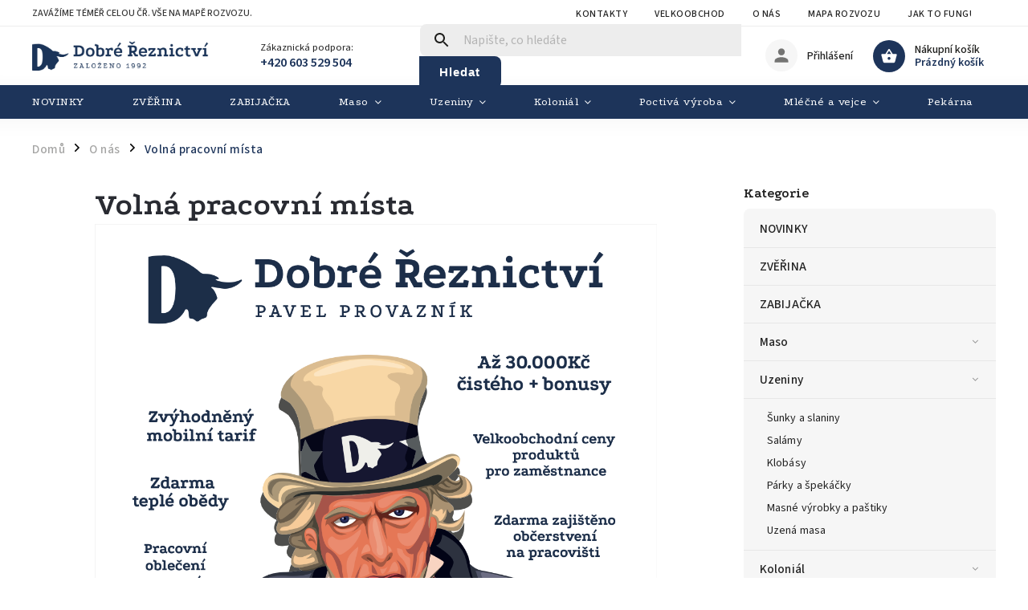

--- FILE ---
content_type: text/css; charset=utf-8
request_url: https://api.fv-studio.cz/user/documents/upload/clients/dobrereznictvi.cz/fv-studio-app-style.min.css?fv-proxy&v=1.0
body_size: 2742
content:
body #zip-info-widget{display:none;line-height:20px;padding:5px 0;background:var(--color-primary);color:#fff;text-align:center}body #zip-info-widget a{color:#fff;text-decoration:underline}body #zip-info-widget a:hover{text-decoration:none}#orderFormButton.btn-hidden{display:none !important}@media(max-width: 550px){body .fvstudio-changeaddress .fvstudio-buttons .btn,body .fvstudio-popup_address .fvstudio-delivery-info .fvstudio-buttons .btn{font-size:14px;height:auto;padding-top:5px;padding-bottom:5px;display:flex}body .fvstudio-changeaddress .fvstudio-buttons .btn:before,body .fvstudio-popup_address .fvstudio-delivery-info .fvstudio-buttons .btn:before{align-items:center;justify-content:center;display:flex;height:100%;line-height:initial}}@media(max-width: 600px){#checkoutContent .co-billing-address .form-group.company-shopping.fvstudio-checkbox-address .fvstudio-col-md-6:first-child{order:1}}@media(min-width: 768px){.zip-infowidget.submenu-visible:not(.menu-helper-visible) .top-navigation-bar:before{top:178px !important}}@media(min-width: 992px){.zip-infowidget.submenu-visible:not(.menu-helper-visible).admin-logged .top-navigation-bar:before{top:203px !important}}@-webkit-keyframes zoomin{0%{opacity:0}50%{opacity:1}100%{opacity:1}}@-ms-keyframes zoomin{0%{opacity:0}50%{opacity:1}100%{opacity:1}}@keyframes zoomin{0%{opacity:0}50%{opacity:1}100%{opacity:1}}@-webkit-keyframes scale{0.00%{-webkit-transform:scale(1);transform:scale(1);opacity:1}45%{-webkit-transform:scale(0.1);transform:scale(0.1);opacity:.7}80%{-webkit-transform:scale(1);transform:scale(1);opacity:1}}@keyframes scale{0.00%{-webkit-transform:scale(1);transform:scale(1);opacity:1}45%{-webkit-transform:scale(0.1);transform:scale(0.1);opacity:.7}80%{-webkit-transform:scale(1);transform:scale(1);opacity:1}}@-webkit-keyframes rotate{0.00%{-webkit-transform:rotate(0);transform:rotate(0)}50%{-webkit-transform:rotate(180deg);transform:rotate(180deg)}100%{-webkit-transform:rotate(360deg);transform:rotate(360deg)}}@keyframes rotate{0.00%{-webkit-transform:rotate(0);transform:rotate(0)}50%{-webkit-transform:rotate(180deg);transform:rotate(180deg)}100%{-webkit-transform:rotate(360deg);transform:rotate(360deg)}}body #fvstudio-overlay{position:fixed;top:0;left:0;right:0;bottom:0;z-index:99999;display:none;background-color:rgba(0,0,0,.4);line-height:100%;justify-content:center;align-items:center}body #fvstudio-overlay .fvstudio-popup{width:800px;max-width:90%;display:inline-block;text-align:left;vertical-align:middle;border-radius:5px !important;overflow:hidden;-webkit-animation:zoomin .7s;animation:zoomin .7s;max-height:80vh;color:#000}body #fvstudio-overlay .fvstudio-popup .fvstudio-popup_header h3{color:#fff;width:100%;font-weight:600;font-size:20px;text-transform:uppercase;letter-spacing:.03em;margin:0;line-height:1.2}body #fvstudio-overlay .fvstudio-popup .fvstudio-popup_content{padding:20px;background:#f6f6f6}body #fvstudio-overlay .fvstudio-popup .fvstudio-popup_content .alert{position:relative;padding:.85rem 1.25rem;margin-bottom:1em;border:1px solid rgba(0,0,0,0);border-radius:.25rem}body #fvstudio-overlay .fvstudio-popup .fvstudio-popup_content .alert:after{clear:both;display:table;content:" "}body #fvstudio-overlay .fvstudio-popup .fvstudio-popup_content .alert.alert-success{color:#155724;background-color:#d4edda;border-color:#c3e6cb}body #fvstudio-overlay .fvstudio-popup .fvstudio-popup_content .alert.alert-danger{color:#721c24;background-color:#f8d7da;border-color:#f5c6cb}body #fvstudio-overlay .fvstudio-popup .fvstudio-popup_content .alert.alert-warning{color:#856404;background-color:#fff3cd;border-color:#ffeeba}body #fvstudio-overlay .fvstudio-popup .fvstudio-popup_close{position:absolute;top:calc(50% - 10px);right:15px;padding:0;cursor:pointer;border:0;width:20px;height:20px;line-height:20px;text-align:center;font-size:21px;font-weight:700;opacity:.8;color:#fff}body #fvstudio-overlay .fvstudio-popup .fvstudio-popup_close:hover{text-decoration:none;opacity:1}body #fvstudio-overlay .fvstudio-popup_header{background-color:var(--color-primary);padding:14px 40px 14px 20px;border:0;border-top-left-radius:5px !important;border-top-right-radius:5px !important;position:relative}body #fvstudio-overlay-loader{position:fixed;top:0;left:0;right:0;bottom:0;z-index:99999;display:flex;background-color:rgba(0,0,0,.2);color:#fff;text-shadow:#000 1px 1px 2px;font-size:22px;line-height:100%;justify-content:center;align-items:center}body #fvstudio-loader .loader-rotate>div{border-radius:100%;margin:2px;-webkit-animation-fill-mode:both;animation-fill-mode:both;border:2px solid #fff;border-bottom-color:rgba(0,0,0,0);height:26px;width:26px;background:0 0 !important;display:inline-block;-webkit-animation:rotate .75s 0ms linear infinite;animation:rotate .75s 0ms linear infinite}body #fvstudio-loader .loader-rotate .text{margin-top:15px}@media(max-width: 767px){body #fvstudio-overlay .fvstudio-popup_header h3{font-size:16px !important}body.zip-infowidget.ordering-process #zip-info-bar{margin-top:41px}body.zip-infowidget #content-wrapper{padding-top:140px !important}body.zip-infowidget .popup-widget.login-widget{top:140px !important}body.zip-infowidget:not(.headerScrolled) .top-navigation-bar{top:30px}body.zip-infowidget:not(.headerScrolled) #header{top:80px !important}body.zip-infowidget:not(.headerScrolled) #header .search{top:80px}}@media(max-width: 600px){body.zip-infowidget #zip-info-widget{height:50px;overflow:hidden}body.zip-infowidget #content-wrapper{padding-top:160px !important}body.zip-infowidget .popup-widget.login-widget{top:160px !important}body.zip-infowidget:not(.headerScrolled) .top-navigation-bar{top:50px}body.zip-infowidget:not(.headerScrolled) #header{top:100px !important}body.zip-infowidget:not(.headerScrolled) #header .search{top:100px}}@media(max-width: 500px){body #fvstudio-overlay .fvstudio-popup_header{padding:10px 30px 10px 10px}body #fvstudio-overlay .fvstudio-popup_header h3{font-size:14px !important}body #fvstudio-overlay .fvstudio-popup_header .fvstudio-popup_close{right:8px}}@media(max-width: 350px){body.zip-infowidget{font-size:12px}body #fvstudio-overlay .fvstudio-popup_header h3 span{display:none}}body .fvstudio-popup_address #fvstudio-address{width:100%}body .fvstudio-popup_address .fvstudio-map{margin-top:.5rem;height:400px;z-index:1}body .fvstudio-popup_address .fvstudio-map>div{width:100% !important;height:100% !important}body .fvstudio-popup_address .fvstudio-error{display:none;padding:6px 12px;color:#fff;font-weight:600}body .fvstudio-popup_address .fvstudio-delivery-info{display:none}body .fvstudio-popup_address .fvstudio-delivery-info .fvstudio-delivery-info-inner{padding:10px 15px;margin-top:20px;border-radius:3px;line-height:1.2}body .fvstudio-popup_address .fvstudio-delivery-info .fvstudio-delivery-info-inner p{margin:5px 0 10px;font-size:1rem;line-height:1.2}body .fvstudio-popup_address .fvstudio-delivery-info .fvstudio-delivery-info-inner p:last-child{margin-bottom:5px}body .fvstudio-popup_address .fvstudio-delivery-info .fvstudio-delivery-info-inner p strong.yes{text-transform:uppercase}body .fvstudio-popup_address .fvstudio-delivery-info .fvstudio-delivery-info-inner p strong.delivery{text-transform:uppercase}body .fvstudio-popup_address .fvstudio-delivery-info .fvstudio-buttons{margin-top:.5rem;display:flex;justify-content:center;flex-wrap:wrap}body .fvstudio-popup_address .fvstudio-delivery-info .fvstudio-buttons .btn{border-radius:4px !important;text-transform:uppercase;font-size:14px;font-weight:600;font-family:"Nunito",sans-serif !important;-webkit-box-sizing:border-box;-moz-box-sizing:border-box;box-sizing:border-box;position:relative;color:#fff;padding:0 40px 0 12px;height:40px;line-height:40px;margin-left:20px;border:1px solid var(--color-primary);background-color:var(--color-primary);margin-bottom:.5rem}@media(max-width: 767px){body .fvstudio-popup_address .fvstudio-delivery-info .fvstudio-buttons .btn{margin-left:0;margin-right:0}}@media(max-width: 500px){body .fvstudio-popup_address .fvstudio-delivery-info .fvstudio-buttons .btn{width:100%}}@media(max-width: 320px){body .fvstudio-popup_address .fvstudio-delivery-info .fvstudio-buttons .btn{font-size:12px;padding-right:6px;padding-left:6px;display:flex !important}}body .fvstudio-popup_address .fvstudio-delivery-info .fvstudio-buttons .btn span{display:block;font-size:12px}body .fvstudio-popup_address .fvstudio-delivery-info .fvstudio-buttons .btn.btn-2row{line-height:1;display:flex !important;flex-direction:column}body .fvstudio-popup_address .fvstudio-delivery-info .fvstudio-buttons .btn.btn-2row span{font-size:10px;margin-top:3px;text-transform:initial}body .fvstudio-popup_address .fvstudio-delivery-info .fvstudio-buttons .btn:first-child{margin-left:0}body .fvstudio-popup_address .fvstudio-delivery-info .fvstudio-buttons .btn:before{display:inline-block;text-align:center;speak:none;vertical-align:middle;font-family:shoptet;font-style:normal;font-weight:normal;font-variant:normal;text-transform:none;text-decoration:none;content:"";margin-right:0;margin-top:0;font-size:14px;position:absolute;right:0;top:-1px;bottom:0;height:40px;line-height:40px;width:30px;border-left:1px solid var(--color-secondary-hover)}@media(max-width: 320px){body .fvstudio-popup_address .fvstudio-delivery-info .fvstudio-buttons .btn:before{display:none}}body .fvstudio-popup_address .fvstudio-delivery-info .fvstudio-buttons .btn.btn-ghost{background-color:rgba(0,0,0,0);color:var(--color-primary) !important}body .fvstudio-popup_address .fvstudio-delivery-info .fvstudio-buttons .btn.btn-ghost:before{border-color:rgba(0,0,0,0)}body .fvstudio-popup_address .fvstudio-delivery-info .fvstudio-buttons .btn:hover{background-color:var(--color-secondary-hover);color:#fff !important;border-color:var(--color-secondary-hover)}body .fvstudio-popup_address .fvstudio-delivery-info.fvstudio-success .fvstudio-delivery-info-inner{background-color:#b3e2bc;border:1px solid #2a9a3f}body .fvstudio-popup_address .fvstudio-delivery-info.fvstudio-fail .fvstudio-delivery-info-inner{background-color:#e7b9bb;border:1px solid #bd4242}body .fvstudio-popup_address .fvstudio-wrapper_address{position:relative}body .fvstudio-popup_address .fvstudio-wrapper_address .fvstudio-address-info{margin-bottom:1rem}body .fvstudio-popup_address .fvstudio-wrapper_address.error{background-color:red;border-radius:3px}body .fvstudio-popup_address .fvstudio-wrapper_address.error input{border-color:red}body .fvstudio-popup_address .fvstudio-wrapper_address.error .fvstudio-error{display:block}body .fvstudio-popup_address .fvstudio-btn-delete{position:absolute;top:10px;right:8px;color:#000}body .fvstudio-popup_address .fvstudio-btn-delete:hover{color:#e74c3c}body .fvstudio-popup_address .fvstudio-btn-delete:before{content:"";font-size:20px;display:inline-block;speak:none;vertical-align:middle;font-family:shoptet;font-style:normal;font-weight:normal;font-variant:normal;line-height:0;text-transform:none;text-decoration:none}body .fvstudio-popup_address .autoComplete_wrapper{width:100%}body .fvstudio-popup_address .autoComplete_wrapper input{width:100%;height:40px;border-radius:unset;color:#a3a3a3;background-color:#fff;padding:12px;border-color:#e4e4e4;font-size:13px}body .fvstudio-popup_address .autoComplete_wrapper [id*=autoComplete_list]{margin-top:26px}body .fvstudio-changeaddress .fvstudio-buttons{margin-top:10px;display:flex;justify-content:center}body .fvstudio-changeaddress .fvstudio-buttons .btn{border-radius:4px !important;text-transform:uppercase;font-size:14px;font-weight:600;font-family:"Nunito",sans-serif !important;-webkit-box-sizing:border-box;-moz-box-sizing:border-box;box-sizing:border-box;position:relative;color:#fff;padding:0 40px 0 12px;height:40px;line-height:40px;margin-left:20px;border:0;background-color:var(--color-primary)}body .fvstudio-changeaddress .fvstudio-buttons .btn:first-child{margin-left:0}body .fvstudio-changeaddress .fvstudio-buttons .btn:before{display:inline-block;text-align:center;speak:none;vertical-align:middle;font-family:shoptet;font-style:normal;font-weight:normal;font-variant:normal;text-transform:none;text-decoration:none;content:"";margin-right:0;margin-top:0;font-size:14px;position:absolute;right:0;top:0;bottom:0;height:40px;line-height:40px;width:30px;border-left:1px solid var(--color-secondary-hover)}body .fvstudio-changeaddress .fvstudio-buttons .btn:hover{background-color:var(--color-secondary-hover);color:#fff !important}body .fvstudio-changeaddress .fvstudio-buttons .btn.btn-continue{background-color:var(--color-primary);padding:0 12px 0 40px !important}body .fvstudio-changeaddress .fvstudio-buttons .btn.btn-continue:before{left:0;right:initial;border-right:1px solid var(--color-secondary-hover);border-left:0;content:""}body .fvstudio-changeaddress .fvstudio-buttons .btn.btn-continue:hover{background-color:var(--color-secondary-hover)}body .fvstudio-changeaddress .fvstudio-buttons .btn.btn-close{background-color:#dfdfdf;border:1px solid #dadada;color:#656565 !important}body .fvstudio-changeaddress .fvstudio-buttons .btn.btn-close:hover{background-color:#dadada !important;color:#000 !important}body .fvstudio-changeaddress .fvstudio-buttons .btn.btn-close:hover:before{border-left:1px solid rgba(0,0,0,0)}body .fvstudio-changeaddress .fvstudio-buttons .btn.btn-close:before{content:"";border-left:1px solid #dadada;top:-1px}body #shipping-address{position:inherit;max-height:none;max-width:none;overflow:visible;transform:scaleY(1) scaleX(1);transform-origin:center}body #shipping-address .form-control[readonly=readonly]{background-color:#dadada;cursor:initial;box-shadow:initial}body .co-box.co-delivery-method .fvstudio-no-selected-shipping{padding:16px 24px;border:1px solid red;background-color:#fdeeee;margin-bottom:0;position:relative;display:flex;align-items:center}body .co-box.co-delivery-method .fvstudio-no-selected-shipping>a{margin-left:auto;background-color:#fff;border-color:var(--color-primary);border-radius:4px;color:var(--color-primary)}body .co-box.co-delivery-method .fvstudio-no-selected-shipping>a:hover{background-color:var(--color-secondary-hover);border-color:var(--color-secondary-hover);color:#fff}body .co-box.co-delivery-method .fvstudio-step2-setAddress{text-align:right;margin-top:15px}body .co-box.co-delivery-method .fvstudio-no-selected-shipping>a:before,body .co-box.co-shipping-address h4 a:before,body .co-box.co-delivery-method .fvstudio-step2-setAddress a:before{content:"";font-family:shoptet;display:inline-block;font-size:9px;margin-right:8px}body .co-box.co-shipping-address h4{display:flex;align-items:center}body .co-box.co-shipping-address h4 a{font-size:80%;margin-left:auto;color:#fff;margin-right:10px}body .co-delivery-method .cart-toggle-unselected-options{display:none}body ul.ui-menu.ui-autocomplete{z-index:1100}body ul.ui-menu.ui-autocomplete .ui-menu-item{padding:5px 2px 5px 12px}body .ui-menu .ui-menu-item-wrapper{padding:0 !important}body .ui-menu .ui-menu-item-wrapper span strong{padding-right:10px}body .ui-menu .ui-menu-item-wrapper span span{font-size:90%}